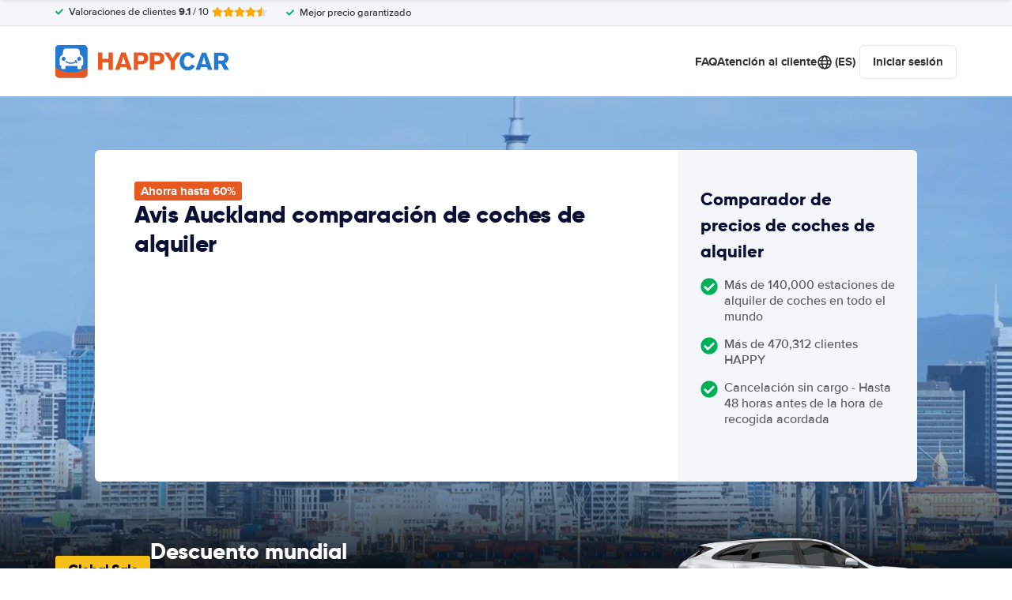

--- FILE ---
content_type: image/svg+xml
request_url: https://cdn.easyterra.com/images/weather/patchy_rain_possible.svg
body_size: 958
content:
<?xml version="1.0" encoding="utf-8"?>
<!-- (c) ammap.com | SVG weather icons -->
<svg
    version="1.1"
    xmlns="http://www.w3.org/2000/svg"
    xmlns:xlink="http://www.w3.org/1999/xlink"
    width="64"
    height="64"
    viewbox="0 0 64 64">
    <defs>
        <filter id="blur" width="200%" height="200%">
            <feGaussianBlur in="SourceAlpha" stdDeviation="3"/>
            <feOffset dx="0" dy="4" result="offsetblur"/>
            <feComponentTransfer>
                <feFuncA type="linear" slope="0.05"/>
            </feComponentTransfer>
            <feMerge> 
                <feMergeNode/>
                <feMergeNode in="SourceGraphic"/> 
            </feMerge>
        </filter>
        <style type="text/css"><![CDATA[
/*
** SUN
*/
@keyframes am-weather-sun {
  0% {
    -webkit-transform: rotate(0deg);
       -moz-transform: rotate(0deg);
        -ms-transform: rotate(0deg);
            transform: rotate(0deg);
  }

  100% {
    -webkit-transform: rotate(360deg);
       -moz-transform: rotate(360deg);
        -ms-transform: rotate(360deg);
            transform: rotate(360deg);
  }
}

.am-weather-sun {
  -webkit-animation-name: am-weather-sun;
     -moz-animation-name: am-weather-sun;
      -ms-animation-name: am-weather-sun;
          animation-name: am-weather-sun;
  -webkit-animation-duration: 9s;
     -moz-animation-duration: 9s;
      -ms-animation-duration: 9s;
          animation-duration: 9s;
  -webkit-animation-timing-function: linear;
     -moz-animation-timing-function: linear;
      -ms-animation-timing-function: linear;
          animation-timing-function: linear;
  -webkit-animation-iteration-count: infinite;
     -moz-animation-iteration-count: infinite;
      -ms-animation-iteration-count: infinite;
          animation-iteration-count: infinite;
}

/*
** RAIN
*/
@keyframes am-weather-rain {
  0% {
    stroke-dashoffset: 0;
  }

  100% {
    stroke-dashoffset: -100;
  }
}

.am-weather-rain-1 {
  -webkit-animation-name: am-weather-rain;
     -moz-animation-name: am-weather-rain;
      -ms-animation-name: am-weather-rain;
          animation-name: am-weather-rain;
  -webkit-animation-duration: 8s;
     -moz-animation-duration: 8s;
      -ms-animation-duration: 8s;
          animation-duration: 8s;
  -webkit-animation-timing-function: linear;
     -moz-animation-timing-function: linear;
      -ms-animation-timing-function: linear;
          animation-timing-function: linear;
  -webkit-animation-iteration-count: infinite;
     -moz-animation-iteration-count: infinite;
      -ms-animation-iteration-count: infinite;
          animation-iteration-count: infinite;
}
        ]]></style>
    </defs>
    <g filter="url(#blur)" id="rainy-2">
        <g transform="translate(20,10)">
            <g transform="translate(0,16)">
                <g class="am-weather-sun">
                    <g>
                        <line fill="none" stroke="orange" stroke-linecap="round" stroke-width="2" transform="translate(0,9)" x1="0" x2="0" y1="0" y2="3"/>
                    </g>
                    <g transform="rotate(45)">
                        <line fill="none" stroke="orange" stroke-linecap="round" stroke-width="2" transform="translate(0,9)" x1="0" x2="0" y1="0" y2="3"/>
                    </g>
                    <g transform="rotate(90)">
                        <line fill="none" stroke="orange" stroke-linecap="round" stroke-width="2" transform="translate(0,9)" x1="0" x2="0" y1="0" y2="3"/>
                    </g>
                    <g transform="rotate(135)">
                        <line fill="none" stroke="orange" stroke-linecap="round" stroke-width="2" transform="translate(0,9)" x1="0" x2="0" y1="0" y2="3"/>
                    </g>
                    <g transform="rotate(180)">
                        <line fill="none" stroke="orange" stroke-linecap="round" stroke-width="2" transform="translate(0,9)" x1="0" x2="0" y1="0" y2="3"/>
                    </g>
                    <g transform="rotate(225)">
                        <line fill="none" stroke="orange" stroke-linecap="round" stroke-width="2" transform="translate(0,9)" x1="0" x2="0" y1="0" y2="3"/>
                    </g>
                    <g transform="rotate(270)">
                        <line fill="none" stroke="orange" stroke-linecap="round" stroke-width="2" transform="translate(0,9)" x1="0" x2="0" y1="0" y2="3"/>
                    </g>
                    <g transform="rotate(315)">
                        <line fill="none" stroke="orange" stroke-linecap="round" stroke-width="2" transform="translate(0,9)" x1="0" x2="0" y1="0" y2="3"/>
                    </g>
                </g>
                <circle cx="0" cy="0" fill="orange" r="5" stroke="orange" stroke-width="2"/>
            </g>
            <g>
                <path d="M47.7,35.4c0-4.6-3.7-8.2-8.2-8.2c-1,0-1.9,0.2-2.8,0.5c-0.3-3.4-3.1-6.2-6.6-6.2c-3.7,0-6.7,3-6.7,6.7c0,0.8,0.2,1.6,0.4,2.3    c-0.3-0.1-0.7-0.1-1-0.1c-3.7,0-6.7,3-6.7,6.7c0,3.6,2.9,6.6,6.5,6.7l17.2,0C44.2,43.3,47.7,39.8,47.7,35.4z" fill="#57A0EE" stroke="white" stroke-linejoin="round" stroke-width="1.2" transform="translate(-20,-11)"/>
            </g>
        </g>
        <g transform="translate(37,45), rotate(10)">
            <line class="am-weather-rain-1" fill="none" stroke="#91C0F8" stroke-dasharray="4,7" stroke-linecap="round" stroke-width="2" transform="translate(-6,1)" x1="0" x2="0" y1="0" y2="8" />
        </g>
    </g>
</svg>

--- FILE ---
content_type: application/javascript
request_url: https://cdn.easyterra.com/v3.7aa06f3bf2/js/vue/assets/BhapAyle.js
body_size: 6279
content:
import{d as b,Y as q,c as E,X as N,r as c,w as ce,g as x,h as V,i as j,u as P,j as de}from"./DEwb532r.js";import{at as me,u as T,a4 as K,Q as D,d as fe,aJ as G,aL as H,b3 as B,e as k,T as Y,X as pe}from"./C6rJGPE3.js";import{f as J,e as Z,_ as X}from"./Bf-Y1S8m.js";import{_ as Q,a as ye}from"./CXU5YPEA.js";import{_ as ge}from"./3mi2pHi0.js";var $=(e=>(e.HANDLE_SUBMIT="handleSubmit",e.HANDLE_CANCEL="handleCancel",e.GROUP_LAYOUT="groupLayout",e.GROUP_LAYOUT_DIRECTION="groupLayoutDirection",e.VALIDATION_MESSAGES_MODIFIER="validationMessagesModifier",e.LOADING="loading",e))($||{});const L={defaults:{groupLayoutDirection:"horizontal",groupLayout:"standard"},groupLayouts:{horizontal:{standard:{label:"col-sm-4",field:"col-sm-7",confirmation:"col-sm-1"},withoutLabel:{label:!1,field:"col-sm-11",confirmation:"col-sm-1"},withoutConfirmation:{label:"col-sm-4",field:"col-sm-11",confirmation:!1},withoutConfirmationWide:{label:"col-sm-12",field:"col-sm-12",confirmation:!1},onlyField:{label:!1,field:"col-sm-12",confirmation:!1}},vertical:{standard:{label:"col-sm-12",field:"col-sm-11",confirmation:"col-sm-1"},fullWidth:{label:"col-sm-12",field:"col-sm-12"},withoutConfirmation:{label:"col-sm-12",field:"col-sm-11",confirmation:!1},withoutConfirmationWide:{label:"col-sm-12",field:"col-sm-12",confirmation:!1},onlyField:{label:!1,field:"col-sm-12",confirmation:!1}}},directions:{horizontal:"horizontal",vertical:"vertical"},layouts:{standard:"standard",withoutConfirmation:"withoutConfirmation",withoutConfirmationWide:"withoutConfirmationWide",onlyField:"onlyField"}},U=b({template:"#formEtForm",props:{groupLayout:{type:String,default:L.defaults.groupLayout},groupLayoutDirection:{type:String,default:L.defaults.groupLayoutDirection},validationMessagesModifier:{type:String,default:"et-validation-messages--stick"},loading:{type:Boolean,default:!1}},emits:["submit","cancel"],setup(e,{emit:r}){q($.HANDLE_SUBMIT,n),q($.HANDLE_CANCEL,o),q($.GROUP_LAYOUT,e.groupLayout),q($.GROUP_LAYOUT_DIRECTION,e.groupLayoutDirection),q($.VALIDATION_MESSAGES_MODIFIER,e.validationMessagesModifier),q($.LOADING,E(()=>e.loading));function n(){e.loading||r("submit")}function o(){r("cancel")}return{handleSubmit:n,handleCancel:o}}}),ee=b({template:"#formEtFormFieldButton",components:{EtBtnLoader:me},props:{buttonLabel:{type:[String,Object],default:""},buttonCssClass:{type:String,default:""},buttonType:{type:String,default:"submit"},useLoadingDots:{type:Boolean,default:!1}},emits:["click"],setup(){const{isMobile:e}=T("BrowserDetectionService");return{loading:N($.LOADING,!1),isMobile:e}}}),te=b({template:"#formEtFormFieldCheckbox",components:{EtCheckboxWithLabel:K},props:{modelValue:{type:Boolean,required:!0},label:{type:[String,Object],default:null},description:{type:[String,Object],default:null}},emits:["update:modelValue"]}),oe=b({template:"#formEtFormFieldConfirmationButton",props:{buttonLabel:{type:[String,Object],default:""},buttonCssClass:{type:String,default:""},buttonType:{type:String,default:"submit"}},emits:["click"],setup(){const e=N($.HANDLE_CANCEL,()=>console.warn("Missing inject: handleCancel")),r=N($.LOADING,!1);return{onCancel:e,loading:r}}}),ae=b({template:"#formEtFormFieldDateOfBirth",props:{id:{type:String,required:!0},modelValue:{type:[Date,null],required:!0},autofocus:{type:Boolean,default:!1}},emits:["update:modelValue","blur"],setup(e,{emit:r}){const n=S(),o=g(),d=v(),m=c(null),s=c(null),f=c(null);ce(()=>e.modelValue,()=>{J(e.modelValue)?(m.value=e.modelValue.getDate(),s.value=e.modelValue.getMonth()+1,f.value=e.modelValue.getFullYear()):(m.value=null,s.value=null,f.value=null)},{immediate:!0});function y(){if(!m.value||!s.value||!f.value){r("update:modelValue",null);return}r("update:modelValue",new Date(f.value,s.value-1,m.value)),r("blur")}function v(){const i=[],p=new Date().getFullYear()-120,_=new Date().getFullYear();for(let h=_;h>=p;h--)i.push(h);return i}function g(){const i=[];for(let p=1;p<=12;p++)i.push({value:p,label:D(`general.months.${p}`)});return i}function S(){const i=[];for(let p=1;p<=31;p++)i.push(p);return i}return{day:m,month:s,year:f,days:n,months:o,years:d,updateDate:y}}}),ve=b({template:"#formEtFileUpload",components:{EtIcon:fe},props:{id:{type:String,default:null},modelValue:{type:Array,default:()=>[]},maxFileSize:{type:Number,default:null},totalMaxFilesSize:{type:Number,default:null},multiple:{type:Boolean,default:!1},buttonOnly:{type:Boolean,default:!1},buttonLabel:{type:[String,Object],default:null},buttonIcon:{type:String,default:null}},emits:["update:modelValue","blur"],setup(e,{emit:r}){const{ModalService:n}=T(),o=E({get(){return e.modelValue},set(t){r("update:modelValue",t)}}),d=c(null),m=E(()=>e.maxFileSize?i(e.maxFileSize):null),s=E(()=>e.totalMaxFilesSize?i(e.totalMaxFilesSize):null),f=E(()=>{var a;let t="customer_service.form.select_single_file";return(a=o.value)!=null&&a.length&&(t="customer_service.form.remove_single_file"),e.multiple&&(t="customer_service.form.file_select"),D(t)}),y=E(()=>e.buttonLabel?e.buttonLabel:f.value);function v(){var t;(t=d.value)==null||t.click()}async function g(t){var a;try{const u=t.target,w=((a=u.files)==null?void 0:a.length)??0;let F=e.modelValue.reduce((C,l)=>(C+=(l==null?void 0:l.sizeInBytes)??0,C),0);for(let C=0;C<w;C++){const l=S(u,C);if(m.value&&l.sizeInBytes&&l.sizeInBytes>m.value)return p();if(F+=(l==null?void 0:l.sizeInBytes)??0,s.value&&F>s.value)return _();const M=await h(u,C);e.multiple?o.value=[...deepClone(o.value),M]:o.value=[M]}d.value&&(d.value.value="")}catch(u){return n.openErrorModal(typeof u=="string"?u:void 0)}}function S(t,a){if(!t)throw new Error("No element given");if(!File||!FileReader||!FileList||!Blob)throw new Error("The File APIs are not fully supported in this browser.");const u=t.files;if(!u)throw new Error("This browser doesn't seem to support the `files` property of file inputs.");const w=u[a];if(!w)throw new Error("File not selected/found");const F={name:null,sizeInBytes:null,size:null,data:"",error:null};return F.name=w.name,F.sizeInBytes=w.size,F}function i(t){return(typeof t=="string"?parseInt(t):t)*1024*1024}function p(){return n.openErrorModal(D("general.form.error.file_size_exceeds_limit",{"%maxFileSize%":`${e.maxFileSize}MB`}),!0)}function _(){return n.openErrorModal(D("general.form.error.total_files_size_exceeds_limit",{"%maxTotalFilesSize%":`${e.totalMaxFilesSize}MB`}),!0)}function h(t,a){return new Promise((u,w)=>{var C;const F=(C=t==null?void 0:t.files)==null?void 0:C[a];F||w(Error("Missing file"));try{const l=S(t,a),M=new FileReader;M.onload=()=>{typeof M.result=="string"&&(l.data=M.result.split(",",2)[1]),u(l)},M.onerror=M.onabort=function(W){l.error=W,w(l)},M.readAsDataURL(F)}catch(l){w(l)}})}function O(t){const a=deepClone(o.value);a.splice(t,1),o.value=a}function A(t){if(t===null)return null;const a=Math.round(t/1e3);return a<1e3?`${a}KB`:`${(a/1e3).toFixed(2)}MB`}return{fileInput:d,inputValue:o,selectButtonLabel:y,openFileBrowser:v,handleFileChange:g,removeFile:O,getFormattedFileSize:A}}}),re=b({template:"#formEtFormFieldFile",components:{EtFileUpload:ve},props:{id:{type:String,default:null},modelValue:{type:Array,required:!0},maxFileSize:{type:Number,default:null},totalMaxFilesSize:{type:Number,default:null},multiple:{type:Boolean,default:!1},buttonOnly:{type:Boolean,default:!1},buttonLabel:{type:[String,Object],default:null},buttonIcon:{type:String,default:null}},emits:["update:modelValue"]}),ne=b({template:"#formEtFormFieldSelect",inheritAttrs:!1,props:{modelValue:{type:[String,Number],default:null},choices:{type:[Array,null],default:null},placeholder:{type:[String,Object],default:null}},emits:["update:modelValue","blur"]}),Ee=b({template:"#formEtPasswordVisibilityToggle",emits:["change"],setup(e,{emit:r}){const n=c(!1);function o(){n.value=!n.value,r("change",n.value)}return{passwordVisible:n,togglePasswordVisibility:o}}}),le=b({template:"#formEtFormFieldText",components:{EtPasswordVisibilityToggle:Ee},inheritAttrs:!1,props:{id:{type:String,required:!0},modelValue:{type:String,required:!0},type:{type:String,default:"text"},wrapperCssClass:{type:String,default:""},cssClass:{type:String,default:""},passwordVisibilityToggle:{type:Boolean,default:!1}},emits:["update:modelValue","blur"],setup(e){const r=c(e.type);function n(o){r.value=o?"text":"password"}return{mappedType:r,handleSetPasswordIsVisible:n}}}),se=b({template:"#formEtFormFieldTextarea",inheritAttrs:!1,props:{id:{type:String,required:!0},modelValue:{type:String,required:!0},resize:{type:String,default:"none"}},emits:["update:modelValue","blur"]}),be=b({template:"#formEtValidationConfirmed"}),Se=b({template:"#formEtValidationMessage",props:{modifier:{type:String,default:""},error:{type:Object,default:()=>{}}},setup(e){return{messageClass:E(()=>e.error?`et-validation-message--type-${e.error.id} et-validation-message--level-${e.error.level}`:"")}}}),_e={[B.TEXT]:le,[B.TEXTAREA]:se,[B.RADIO]:Z,[B.SELECT]:ne,[B.FILE]:re,[B.CHECKBOX]:te,[B.BUTTON]:ee,[B.DATE_OF_BIRTH]:ae,[B.CONFIRMATION_BUTTON]:oe},z=b({template:"#formEtFormGroup",components:{EtValidationMessage:Se,EtValidationConfirmed:be,EtFormFieldText:le,EtFormFieldTextarea:se,EtFormFieldRadio:Z,EtFormFieldSelect:ne,EtFormFieldFile:re,EtFormFieldCheckbox:te,EtFormFieldButton:ee,EtFormFieldDateOfBirth:ae,EtFormFieldConfirmationButton:oe},inheritAttrs:!1,props:{modelValue:{type:[String,Number,Array,Date,Boolean],default:null},id:{type:String,required:!0},type:{type:String,default:"text"},inputType:{type:String,default:"text"},dropdownEntries:{type:Array,default:null},asyncDropdownEntries:{type:Boolean,default:!1},dropdownValue:{type:[String,Number],default:null},showLabel:{type:Boolean,default:!0},label:{type:[String,Object],default:""},description:{type:[String,Object],default:""},labelAddition:{type:[String,Object],default:""},labelAdditionOnNextLine:{type:Boolean,default:!1},invalid:{type:Boolean,default:!1},touched:{type:Boolean,default:!1},errors:{type:Object,default:null},groupLayout:{type:String,default:void 0},groupLayoutDirection:{type:String,default:void 0},validationMessagesModifier:{type:String,default:void 0},showConfirmation:{type:Boolean,default:void 0},fieldClass:{type:String,default:""},templateClass:{type:String,default:""},useLoadingDots:{type:Boolean,default:!1},showOptionalText:{type:Boolean,default:!1}},emits:["update:modelValue","blur","click","update:dropdownValue"],setup(e,{emit:r}){const n=E({get(){return e.modelValue},set(l){r("update:modelValue",l)}}),o=E(()=>{var l;return J(e.modelValue)?!0:typeof e.modelValue=="boolean"?e.modelValue:typeof e.modelValue=="number"?!0:(l=e.modelValue)==null?void 0:l.length}),d=E(()=>_e[e.type]??!1),m=N($.GROUP_LAYOUT),s=N($.GROUP_LAYOUT_DIRECTION),f=N($.VALIDATION_MESSAGES_MODIFIER)??"",y=e.groupLayout??m??L.defaults.groupLayout,v=e.groupLayoutDirection??s??L.defaults.groupLayoutDirection,g=e.validationMessagesModifier??f??"",i=L.groupLayouts[v][y],p=`et-form-group--${v} et-form-group--${y}`,_=i.label,h=[i.field,e.fieldClass],O=i.confirmation,A=i.field,t=e.showConfirmation??i.confirmation,a=E(()=>e.errors?C(G.error):null),u=E(()=>e.errors?C(G.warning):null),w=E(()=>e.invalid&&e.touched&&e.errors.withLevel(G.error).$count()),F=E(()=>e.touched&&e.errors.withLevel(G.warning).$count());function C(l){return{field:e.errors.withPosition(H.field).withLevel(l),group:e.errors.withPosition(H.group).withLevel(l),form:e.errors.withPosition(H.form).withLevel(l)}}return{inputValue:n,fieldComponent:d,inputValueValid:o,currentValidationMessagesModifier:g,groupClass:p,labelClass:_,combinedFieldClass:h,confirmationClass:O,showField:A,currentShowConfirmation:t,errorsByPosition:a,warningsByPosition:u,areErrorsVisible:w,areWarningsVisible:F}}}),{singleWordInputValidator:he}=Y(),Fe=b({template:"#userEtForgotPasswordEnterActivationCode",components:{EtForm:U,EtFormGroup:z},props:{emailAddress:{type:String,default:""}},emits:{"on-success":e=>!0},setup(e,{emit:r}){const{FormFieldErrorsFactory:n,EtApiUsersService:o,EventsLoggerService:d,LoginApiService:m,EtApiErrorsToFormErrorsMapperService:s,ModalService:f,EtApiErrorsTranslationService:y}=T(),{UserStore:v}=k(),{setUser:g}=v,S=c(!1),i=c(!1),p=c([]),_=c(!1),h=L.directions.vertical,O=L.layouts.withoutConfirmationWide,A=x({emailAddress:e.emailAddress,confirmationCode:""}),t=E(()=>({emailAddress:{required:V,email:j},confirmationCode:{required:V,pattern:he}})),a=c({}),u=P(t,A,{$externalResults:a}),w=E(()=>n.createByVuelidateErrors(u.value.$errors)),F=c(!1);async function C(){if(u.value.$clearExternalResults(),i.value=!1,p.value=[],_.value=!await u.value.$validate(),!_.value)return F.value=!0,o.checkForgotPasswordConfirmationCode(A).then(I=>l(I)).catch(I=>W(I)).finally(()=>{F.value=!1})}function l(I){return d.log("forgot_password.confirmation_code.success"),m.login({username:I.emailAddress,password:I.password}).then(R=>{g(R),S.value=!0,r("on-success",R)}).catch(R=>M(R))}function M(I){const R=I instanceof pe?"technical":"credentials";d.log("user.login_form.error"),d.log(`user.login_form.error.${R}`)}function W(I){i.value=!0,p.value=y.translateApiErrors(I),a.value=s.mapErrorsToToVuelidateErrors(I),d.log("forgot_password.confirmation_code.error")}function ue(){f.close()}return{successfulRecovery:S,hasApiError:i,apiErrors:p,layoutDirection:h,formLayout:O,formData:A,v$:u,formErrors:w,loading:F,closeModal:ue,submit:C,useTranslatable:D}}}),Ae=b({template:"#userEtForgotPasswordRequestActivationCode",components:{EtForm:U,EtFormGroup:z,EtEmailAddressSuggestion:X},props:{emailAddress:{type:String,default:""}},emits:["on-success"],setup(e,{emit:r}){const{FormFieldErrorsFactory:n,EtApiUsersService:o,ModalService:d}=T(),m=L.directions.vertical,s=L.layouts.withoutConfirmationWide,f="et-validation-messages--stick",y=x({emailAddress:e.emailAddress}),v=E(()=>({emailAddress:{required:V,email:j}})),g=c(!1),S=P(v,y),i=E(()=>n.createByVuelidateErrors(S.value.$errors));function p(){return g.value=!0,o.requestForgotPasswordConfirmationCode(y).then(()=>r("on-success",y.emailAddress)).catch(()=>d.openErrorModal()).finally(()=>{g.value=!1})}function _(O){y.emailAddress=O}function h(){r("on-success",y.emailAddress)}return{layoutDirection:m,formLayout:s,validationMessageModifier:f,formData:y,v$:S,formErrors:i,loading:g,handleSubmit:p,handleReplace:_,goToConfirmationCodeForm:h,useTranslatable:D}}}),Ce=b({template:"#userEtForgotPassword",components:{EtForgotPasswordRequestActivationCode:Ae,EtForgotPasswordEnterActivationCode:Fe},props:{emailAddress:{type:String,default:""}},emits:{"on-success":e=>!0},setup(e,{emit:r}){const n=c(!1),o=c(e.emailAddress);function d(s){o.value=s,n.value=!0}function m(s){r("on-success",s)}return{showConfirmationCodeStep:n,localEmailAddress:o,showConfirmationCodeForm:d,handleSuccessfulLogin:m}}}),Pe=b({template:"#userEtRequestOneTimePasswordForm",components:{EtForm:U,EtFormGroup:z,EtEmailAddressSuggestion:X},props:{loading:{type:Boolean,default:!1},initialFormData:{type:Object,default:()=>({emailAddress:""})},showPlaceholdersInsteadOfLabels:{type:Boolean,default:!1}},emits:{"on-submit":e=>!0},setup(e,{emit:r}){const{FormFieldErrorsFactory:n}=T(),o=L.directions.vertical,d=e.showPlaceholdersInsteadOfLabels?L.layouts.onlyField:L.layouts.withoutConfirmationWide,m="et-validation-messages--stick",s=c(!1),f=x(e.initialFormData),y=E(()=>({emailAddress:{required:V,email:j}})),v=P(y,f),g=E(()=>n.createByVuelidateErrors(v.value.$errors));async function S(){s.value=!await v.value.$validate(),!s.value&&r("on-submit",f)}function i(p){f.emailAddress=p}return{layoutDirection:o,formLayout:d,validationMessageModifier:m,formData:f,rules:y,formErrors:g,v$:v,handleFormSubmit:S,handleReplace:i,useTranslatable:D}}}),we=b({template:"#modalsEtForgotPasswordModal",components:{EtForgotPassword:Ce,EtModal:Q},props:{modalInstance:{type:Object,required:!0}},setup(e){function r(n){var o,d;(d=(o=e.modalInstance.data)==null?void 0:o.onLoggedIn)==null||d.call(o,n)}return{handleSuccessfulLogin:r}}}),Ue=Object.freeze(Object.defineProperty({__proto__:null,default:we},Symbol.toStringTag,{value:"Module"})),Le=b({template:"#searchEtQuoteSubscriptionForm",components:{EtEmailAddressSuggestion:X,EtFormGroup:z,EtForm:U},props:{externalFieldErrors:{type:Object,default:()=>{}},loading:{type:Boolean,default:!1},quote:{type:Object,required:!0}},emits:{"on-submit":e=>!0},setup(e,{emit:r}){var A,t,a;const{FormFieldErrorsFactory:n}=T(),{SessionStore:o,UserStoreRefs:d}=k(),{normalUserInputValidator:m}=Y(),{user:s}=d,f=L.directions.vertical,y=L.layouts.withoutConfirmationWide,v=c(!1),g=x({emailAddress:((A=s.value)==null?void 0:A.emailAddress)??"",firstName:((t=s.value)==null?void 0:t.firstName)??"",lastName:((a=s.value)==null?void 0:a.lastName)??null,sessionId:o.getSession(e.quote).id,bookableRateId:null,receiveNewsletter:!0}),S=E(()=>({emailAddress:{required:V,email:j},firstName:{required:V,normalUserInput:m}})),i=E(()=>e.externalFieldErrors),p=P(S,g,{$externalResults:i}),_=E(()=>n.createByVuelidateErrors(p.value.$errors));async function h(){v.value=!await p.value.$validate(),!(v.value||e.loading)&&r("on-submit",g)}function O(u){g.emailAddress=u}return{layoutDirection:f,layout:y,formData:g,v$:p,formErrors:_,formLayouts:L,handleReplace:O,submit:h,useTranslatable:D}}}),Oe=b({template:"#searchEtQuoteSubscriptionRate",components:{EtPaymentResultCarDetails:ge,EtCheckboxWithLabel:K},props:{result:{type:Object,default:null},receiveQuoteUpdates:{type:Boolean,default:!1}},emits:{update:e=>!0}}),Me=b({template:"#searchEtQuoteSubscription",components:{EtQuoteSubscriptionRate:Oe,EtQuoteSubscriptionForm:Le},props:{result:{type:Object,default:null},quote:{type:Object,required:!0}},emits:{"on-success":()=>!0},setup(e,{emit:r}){const{EventsLoggerService:n,EtApiErrorsTranslationService:o,EtApiQuoteSubscriptionsService:d}=T(),{BookableRatesStore:m}=k(),s=c(!1),f=c([]),y=c(!1),v=c(""),g=c(!1),S=c(!1);i();function i(){var t,a,u,w,F,C,l,M;v.value=e.result?D("quote_subscription.result.description.v2",{"%destination%":(a=(t=e.quote.query)==null?void 0:t.pickup.destination)!=null&&a.label?`<strong>${(w=(u=e.quote.query)==null?void 0:u.pickup.destination)==null?void 0:w.label}</strong>`:""}):D("quote_subscription.quote.description.v2",{"%destination%":(C=(F=e.quote.query)==null?void 0:F.pickup.destination)!=null&&C.label?`<strong>${(M=(l=e.quote.query)==null?void 0:l.pickup.destination)==null?void 0:M.label}</strong>`:""})}function p(t){var a;return g.value=!0,(a=e.result)!=null&&a.rate.id?S.value?Promise.all([_(t),h(t)]).then(()=>A()).catch(u=>O(u)).finally(()=>{g.value=!1}):_(t).then(()=>A()).catch(u=>O(u)).finally(()=>{g.value=!1}):h(t).then(()=>A()).catch(u=>O(u)).finally(()=>{g.value=!1})}function _(t){var a;return(a=e.result)!=null&&a.rate.id?m.loadBookableRates(e.quote,e.result.rate.id).then(u=>u.all[0]).then(u=>{const w=immutableUpdate(t,F=>{F.bookableRateId=u.bookableRate.id});return h(w)}):Promise.resolve()}function h(t){return d.subscribeToQuote(e.quote,t).then(()=>n.log("quote.subscribed"))}function O(t){if(t.some(a=>a.code==="newsletter_already_subscribed"))return A();s.value=!0,f.value=o.translateApiErrors(t)}function A(){y.value=!0,r("on-success")}return{hasApiError:s,apiErrors:f,success:y,description:v,onQuoteSubscriptionFormSubmit:p,loading:g,receiveQuoteAndRateUpdates:S}}}),$e=b({template:"#searchEtQuoteSubscriptionModal",components:{EtQuoteSubscription:Me,EtModal:Q},props:{modalInstance:{type:Object,required:!0}},setup({modalInstance:e}){const{ConfigStore:r}=k(),n=r.getConfig().endpoints.cdn_https,{quote:o,result:d}=e.data,m=`${n}/images/customer-support/customer-support-modal-side.jpg`,s=c(y()),f=c(!1);function y(){var S,i;return(i=(S=o.query.pickup.destination)==null?void 0:S.city)!=null&&i.id?`${n}/formats/quote-subscription-modal/destinations/id/${o.query.pickup.destination.city.id}.webp`:m}function v(){s.value=m}function g(){f.value=!0}return{quote:o,result:d,imageUrl:s,fallbackImageUrl:m,success:f,closeModal:e.close,setFallbackImage:v,onSuccess:g}}}),ze=Object.freeze(Object.defineProperty({__proto__:null,default:$e},Symbol.toStringTag,{value:"Module"})),ie=b({template:"#userEtDataRemoval",components:{EtFormGroup:z,EtForm:U},setup(){const{EtApiUsersService:e,EtApiErrorsTranslationService:r,FormFieldErrorsFactory:n,UserService:o,EventsLoggerService:d,ModalService:m}=T(),{UserStoreRefs:s}=k(),f=E(()=>{var l;return(l=s.user.value)==null?void 0:l.emailAddress}),y=D("delete_account.confirmation_code.form.description",{"%email_address%":f.value}),v=L.directions.vertical,g=L.layouts.withoutConfirmationWide,S="et-validation-messages--stick",i=c(!1),p=c([]),_=c(!1),h=c(!1),O=c(!1),A=x({emailAddress:f.value,confirmationCode:""}),t=E(()=>({confirmationCode:{required:V,minlength:de(4)}})),a=P(t,A),u=E(()=>n.createByVuelidateErrors(a.value.$errors));function w(){return e.requestDataRemovalConfirmationCode(f.value).then(()=>{_.value=!0}).catch(l=>C(l))}async function F(){if(O.value=!await a.value.$validate(),!O.value)return h.value=!0,e.requestDataRemoval(A).then(()=>{m.close(),o.logout()}).catch(l=>{h.value=!1,C(l)})}function C(l){i.value=!0,p.value=r.translateApiErrors(l),d.log("data_removal.form.error")}return{descriptionLabel:y,layoutDirection:v,layout:g,validationMessageModifier:S,hasApiError:i,apiErrors:p,formData:A,formErrors:u,v$:a,confirmationCodeSent:_,requestingDataRemoval:h,requestConfirmationCode:w,requestDataRemoval:F,formLayouts:L,useTranslatable:D}}}),De=b({template:"#userEtDataRemovalModal",components:{EtDataRemoval:ie,EtModal:Q},props:{modalInstance:{type:Object,required:!0}}}),je=Object.freeze(Object.defineProperty({__proto__:null,default:De},Symbol.toStringTag,{value:"Module"})),Ie=b({template:"#bookingEtBookingPaymentHelpForm",components:{EtForm:U,EtFormGroup:z},props:{firstName:{type:String,default:""},lastName:{type:String,default:""},emailAddress:{type:String,default:""},bookingRequestSid:{type:String,default:""},visitSid:{type:String,default:""},searchId:{type:String,required:!0}},setup(e){const{FormFieldErrorsFactory:r,EtApiMailsService:n,EtApiErrorsTranslationService:o,EventsLoggerService:d}=T(),{normalUserInputValidator:m}=Y(),s=L.directions.vertical,f=c(!1),y=c(!1),v=c([]),g=c(!1),S=x({emailAddress:e.emailAddress??"",firstName:e.firstName??"",lastName:e.lastName??"",bookingRequestSid:e.bookingRequestSid??"",visitSid:e.visitSid??"",searchId:e.searchId,message:""}),i=E(()=>({emailAddress:{required:V,email:j},firstName:{required:V,normalUserInput:m},lastName:{required:V,normalUserInput:m},message:{required:V}})),p=c({}),_=P(i,S,{$externalResults:p}),h=E(()=>r.createByVuelidateErrors(_.value.$errors));async function O(){if(_.value.$clearExternalResults(),y.value=!1,v.value=[],g.value=!await _.value.$validate(),!g.value)return n.postContactPayment(S).then(()=>A()).catch(a=>t(a))}function A(){f.value=!0}function t(a){y.value=!0,v.value=o.translateApiErrors(a),d.log("booking_payment_help.form.error")}return{layoutDirection:s,formSent:f,hasApiError:y,apiErrors:v,formData:S,v$:_,formErrors:h,useTranslatable:D,submit:O}}}),Ve=b({template:"#bookingEtBookingPaymentHelpModal",components:{EtBookingPaymentHelpForm:Ie,EtModal:Q},props:{modalInstance:{type:Object,required:!0}},setup({modalInstance:e}){const{searchId:r,visitSid:n,bookingRequestSid:o,emailAddress:d,lastName:m,firstName:s}=e.data;return{searchId:r,visitSid:n,bookingRequestSid:o,emailAddress:d,lastName:m,firstName:s}}}),ke=Object.freeze(Object.defineProperty({__proto__:null,default:Ve},Symbol.toStringTag,{value:"Module"})),Be=b({template:"#userEtDataRemovalOverlay",components:{EtOverlay:ye,EtDataRemoval:ie}}),Ge=Object.freeze(Object.defineProperty({__proto__:null,default:Be},Symbol.toStringTag,{value:"Module"}));export{Ue as E,z as _,U as a,Ce as b,Pe as c,ze as d,je as e,L as f,ke as g,Ge as h};
//# sourceMappingURL=BhapAyle.js.map
